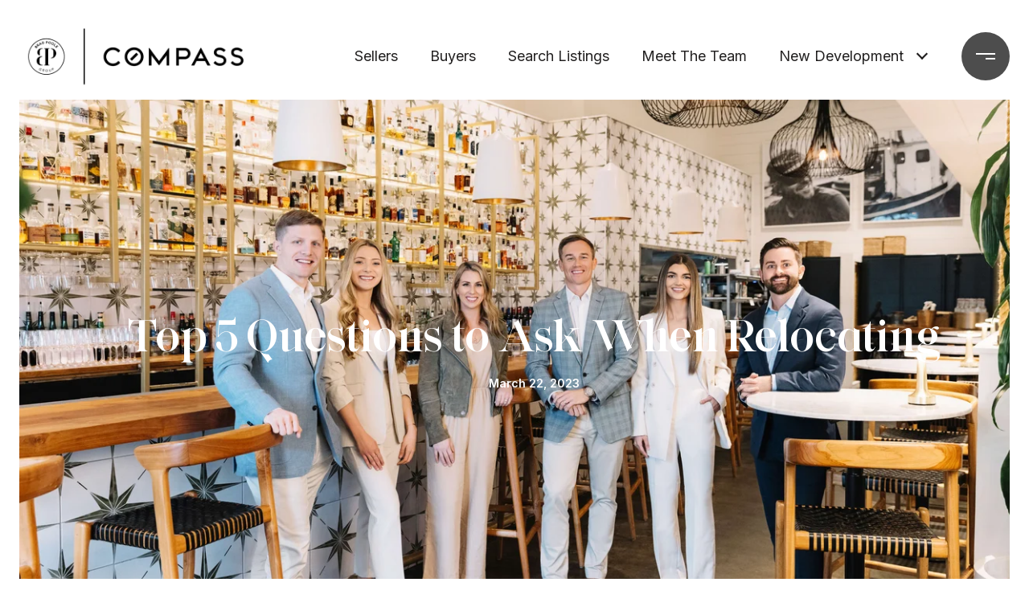

--- FILE ---
content_type: text/html
request_url: https://bradpoolegroup.com/modals.html
body_size: 8546
content:
    <style>
        #modal-2b4c4e98-aee3-4504-b615-edf87ece2e72 button.close{-webkit-filter:invert(1);filter:invert(1);}#modal-2b4c4e98-aee3-4504-b615-edf87ece2e72 .uf-cus-sel-item{background:#fff!important;}#modal-2b4c4e98-aee3-4504-b615-edf87ece2e72.modal.is-background-color-light>button.close{padding:5px;}#modal-2b4c4e98-aee3-4504-b615-edf87ece2e72.modal.is-background-color-light>button.close:before{content:'';width:100%;display:block;padding-bottom:100%;-webkit-clip-path:polygon(8% 0, 50% 42%, 92% 0, 100% 8%, 58% 50%, 100% 92%, 92% 100%, 50% 58%, 8% 100%, 0 92%, 42% 50%, 0 8%);clip-path:polygon(8% 0, 50% 42%, 92% 0, 100% 8%, 58% 50%, 100% 92%, 92% 100%, 50% 58%, 8% 100%, 0 92%, 42% 50%, 0 8%);background-color:#000;-webkit-transition:all .3s ease;transition:all .3s ease;}#modal-2b4c4e98-aee3-4504-b615-edf87ece2e72.modal.is-background-color-light>button.close:hover:before{-webkit-transform:scale(1.2);-moz-transform:scale(1.2);-ms-transform:scale(1.2);transform:scale(1.2);}#modal-2b4c4e98-aee3-4504-b615-edf87ece2e72.modal.is-background-color-light>button.close>img,#modal-2b4c4e98-aee3-4504-b615-edf87ece2e72.modal.is-background-color-light>button.close .lp-close-icon{display:none;}#modal-2b4c4e98-aee3-4504-b615-edf87ece2e72 .elem-row{display:-webkit-box;display:-webkit-flex;display:-ms-flexbox;display:flex;-webkit-box-flex-wrap:wrap;-webkit-flex-wrap:wrap;-ms-flex-wrap:wrap;flex-wrap:wrap;margin-left:-16px;margin-right:-16px;-webkit-box-flex-wrap:nowrap;-webkit-flex-wrap:nowrap;-ms-flex-wrap:nowrap;flex-wrap:nowrap;}@media (max-width: 767px){#modal-2b4c4e98-aee3-4504-b615-edf87ece2e72 .elem-row{-webkit-box-flex-wrap:wrap;-webkit-flex-wrap:wrap;-ms-flex-wrap:wrap;flex-wrap:wrap;}}#modal-2b4c4e98-aee3-4504-b615-edf87ece2e72 .elem-col{min-height:1px;padding-left:16px;padding-right:16px;}@media (max-width: 767px){#modal-2b4c4e98-aee3-4504-b615-edf87ece2e72 .elem-col{-webkit-flex-basis:100%;-ms-flex-preferred-size:100%;flex-basis:100%;max-width:unset;}}#modal-2b4c4e98-aee3-4504-b615-edf87ece2e72 .form-row{display:-webkit-box;display:-webkit-flex;display:-ms-flexbox;display:flex;-webkit-box-flex-wrap:wrap;-webkit-flex-wrap:wrap;-ms-flex-wrap:wrap;flex-wrap:wrap;-webkit-align-items:flex-start;-webkit-box-align:flex-start;-ms-flex-align:flex-start;align-items:flex-start;margin-left:-16px;margin-right:-16px;}#modal-2b4c4e98-aee3-4504-b615-edf87ece2e72 .form-col{padding-left:16px;padding-right:16px;-webkit-flex:1 1 400px;-ms-flex:1 1 400px;flex:1 1 400px;}#modal-2b4c4e98-aee3-4504-b615-edf87ece2e72 .form-col:last-child .custom-form__group{margin-bottom:20px;}@media (min-width: 768px){#modal-2b4c4e98-aee3-4504-b615-edf87ece2e72 .form-col:last-child .custom-form__group{margin-bottom:30px;}}#modal-2b4c4e98-aee3-4504-b615-edf87ece2e72 .lp-label{text-transform:none;}#modal-2b4c4e98-aee3-4504-b615-edf87ece2e72 .lp-label.field-required:after{content:' *';}#modal-2b4c4e98-aee3-4504-b615-edf87ece2e72 .custom-form{padding-top:80px;padding-bottom:80px;}@media (max-width: 767px){#modal-2b4c4e98-aee3-4504-b615-edf87ece2e72 .custom-form{padding-top:50px;padding-bottom:50px;}}#modal-2b4c4e98-aee3-4504-b615-edf87ece2e72 .custom-form__img-col{margin-bottom:30px;}@media (min-width: 768px){#modal-2b4c4e98-aee3-4504-b615-edf87ece2e72 .custom-form__img-col{margin-bottom:0;-webkit-flex:0 0 50%;-ms-flex:0 0 50%;flex:0 0 50%;max-width:50%;}}@media (min-width: 768px){#modal-2b4c4e98-aee3-4504-b615-edf87ece2e72 .custom-form__form-col{-webkit-flex:1 1 auto;-ms-flex:1 1 auto;flex:1 1 auto;}}@media (min-width: 992px){#modal-2b4c4e98-aee3-4504-b615-edf87ece2e72 .custom-form__form-col{-webkit-flex:1 1 auto;-ms-flex:1 1 auto;flex:1 1 auto;}}#modal-2b4c4e98-aee3-4504-b615-edf87ece2e72 .custom-form__header{max-width:600px;margin-left:auto;margin-right:auto;margin-bottom:50px;text-align:center;}@media (max-width: 767px){#modal-2b4c4e98-aee3-4504-b615-edf87ece2e72 .custom-form__header{margin-bottom:30px;}}#modal-2b4c4e98-aee3-4504-b615-edf87ece2e72 .custom-form__heading{margin-bottom:24px;}@media (max-width: 767px){#modal-2b4c4e98-aee3-4504-b615-edf87ece2e72 .custom-form__heading{margin-bottom:13px;}}#modal-2b4c4e98-aee3-4504-b615-edf87ece2e72 .custom-form__description{margin-bottom:0;}#modal-2b4c4e98-aee3-4504-b615-edf87ece2e72 .custom-form__img-block{width:100%;height:430px;background:currentColor center/cover no-repeat;}#modal-2b4c4e98-aee3-4504-b615-edf87ece2e72 .custom-form__img-block img{height:100%;width:100%;object-fit:cover;}#modal-2b4c4e98-aee3-4504-b615-edf87ece2e72 .custom-form__download-form{width:100%;margin-bottom:0;}@media (min-width: 992px){#modal-2b4c4e98-aee3-4504-b615-edf87ece2e72 .custom-form__download-form{height:100%;display:-webkit-box;display:-webkit-flex;display:-ms-flexbox;display:flex;-webkit-flex-direction:column;-ms-flex-direction:column;flex-direction:column;-webkit-box-pack:start;-ms-flex-pack:start;-webkit-justify-content:flex-start;justify-content:flex-start;}}@media (min-width: 768px){#modal-2b4c4e98-aee3-4504-b615-edf87ece2e72 .custom-form__footer{display:-webkit-box;display:-webkit-flex;display:-ms-flexbox;display:flex;-webkit-align-items:center;-webkit-box-align:center;-ms-flex-align:center;align-items:center;}}#modal-2b4c4e98-aee3-4504-b615-edf87ece2e72 .custom-form__container{max-width:1160px;margin-left:auto;margin-right:auto;}#modal-2b4c4e98-aee3-4504-b615-edf87ece2e72 .form-field-descr{opacity:0.5;margin-top:8px;font-size:82%;}#modal-2b4c4e98-aee3-4504-b615-edf87ece2e72 .lp-btn-icons{width:0;-webkit-transition:width .3s ease;transition:width .3s ease;display:inline-block;float:left;line-height:inherit;overflow:visible;position:relative;}#modal-2b4c4e98-aee3-4504-b615-edf87ece2e72 .lp-btn-icons:before{content:'';display:inline-block;width:0px;height:1em;vertical-align:middle;}#modal-2b4c4e98-aee3-4504-b615-edf87ece2e72 .lp-btn-icons .lp-btn-icon-loading{position:absolute;display:block;width:0;height:17px;opacity:0;top:50%;left:0;-webkit-transform:translateY(-50%);-moz-transform:translateY(-50%);-ms-transform:translateY(-50%);transform:translateY(-50%);-webkit-transition:width .3s ease,opacity .3s ease;transition:width .3s ease,opacity .3s ease;overflow:hidden;}#modal-2b4c4e98-aee3-4504-b615-edf87ece2e72 .lp-btn-icons .lp-btn-icon-loading:before{content:none;display:block;background-color:currentColor;width:17px;height:17px;-webkit-clip-path:path('M8.5 0A 8.5 8.5 0 1 1 1.89 3.15L 4.23 5.04A 5.5 5.5 0 1 0 8.5 3Z');clip-path:path('M8.5 0A 8.5 8.5 0 1 1 1.89 3.15L 4.23 5.04A 5.5 5.5 0 1 0 8.5 3Z');-webkit-animation:i-spin 2s linear infinite;animation:i-spin 2s linear infinite;}#modal-2b4c4e98-aee3-4504-b615-edf87ece2e72 .lp-btn-icons .lp-btn-icon-success{position:absolute;display:block;width:0;height:17px;opacity:0;top:50%;left:0;-webkit-transform:translateY(-50%) scale(1.02);-moz-transform:translateY(-50%) scale(1.02);-ms-transform:translateY(-50%) scale(1.02);transform:translateY(-50%) scale(1.02);-webkit-transition:width .3s ease,opacity .3s ease;transition:width .3s ease,opacity .3s ease;background-color:currentColor;-webkit-clip-path:path('M0 8.5 A 8.5 8.5 0 0 1 17 8.5 A 8.5 8.5 0 0 1 0 8.5 H 1.2 A 7.3 7.3 0 1 0 15.8 8.5 A 7.3 7.3 0 1 0 1.2 8.5 H0 m5.201-.344L7.4 10.35l4.436-4.45c.311-.202.58-.191.807.033.227.225.25.488.072.788L7.85 11.59c-.14.141-.291.212-.451.212-.16 0-.31-.061-.45-.183L4.338 8.99c-.192-.311-.172-.58.06-.806.231-.226.5-.235.803-.027');clip-path:path('M0 8.5 A 8.5 8.5 0 0 1 17 8.5 A 8.5 8.5 0 0 1 0 8.5 H 1.2 A 7.3 7.3 0 1 0 15.8 8.5 A 7.3 7.3 0 1 0 1.2 8.5 H0 m5.201-.344L7.4 10.35l4.436-4.45c.311-.202.58-.191.807.033.227.225.25.488.072.788L7.85 11.59c-.14.141-.291.212-.451.212-.16 0-.31-.061-.45-.183L4.338 8.99c-.192-.311-.172-.58.06-.806.231-.226.5-.235.803-.027');}#modal-2b4c4e98-aee3-4504-b615-edf87ece2e72 .loading input,#modal-2b4c4e98-aee3-4504-b615-edf87ece2e72 .success input,#modal-2b4c4e98-aee3-4504-b615-edf87ece2e72 .loading select,#modal-2b4c4e98-aee3-4504-b615-edf87ece2e72 .success select,#modal-2b4c4e98-aee3-4504-b615-edf87ece2e72 .loading button,#modal-2b4c4e98-aee3-4504-b615-edf87ece2e72 .success button{pointer-events:none;}#modal-2b4c4e98-aee3-4504-b615-edf87ece2e72 .loading .lp-btn-icons,#modal-2b4c4e98-aee3-4504-b615-edf87ece2e72 .success .lp-btn-icons{width:27px;}#modal-2b4c4e98-aee3-4504-b615-edf87ece2e72 .loading .lp-btn-icons .lp-btn-icon-loading,#modal-2b4c4e98-aee3-4504-b615-edf87ece2e72 .success .lp-btn-icons .lp-btn-icon-loading{width:17px;}#modal-2b4c4e98-aee3-4504-b615-edf87ece2e72 .loading .lp-btn-icons .lp-btn-icon-success,#modal-2b4c4e98-aee3-4504-b615-edf87ece2e72 .success .lp-btn-icons .lp-btn-icon-success{width:17px;}#modal-2b4c4e98-aee3-4504-b615-edf87ece2e72 .loading .lp-btn-icons .lp-btn-icon-loading{opacity:1;}#modal-2b4c4e98-aee3-4504-b615-edf87ece2e72 .loading .lp-btn-icons .lp-btn-icon-loading:before{content:'';}#modal-2b4c4e98-aee3-4504-b615-edf87ece2e72 .success .lp-btn-icons .lp-btn-icon-success{opacity:1;}#modal-2b4c4e98-aee3-4504-b615-edf87ece2e72 .js-backup-email{display:none;}#modal-2b4c4e98-aee3-4504-b615-edf87ece2e72 .lp-h-pot{height:0;overflow:hidden;visibility:hidden;position:absolute;}#modal-2b4c4e98-aee3-4504-b615-edf87ece2e72 .visually-hidden{position:absolute;overflow:hidden;clip:rect(0 0 0 0);width:1px;height:1px;margin:-1px;padding:0;border:0;}#modal-2b4c4e98-aee3-4504-b615-edf87ece2e72 .uf-cus-sel-content{max-height:210px;overflow-y:auto;}#modal-2b4c4e98-aee3-4504-b615-edf87ece2e72 .lp-input-group .uf-cus-sel-toggle{width:100%;}#modal-2b4c4e98-aee3-4504-b615-edf87ece2e72 .uf-cus-sel{position:relative;width:100%;--optionHoverColor:hsl(var(--bgColor_H), calc(var(--bgColor_S) + 6% * var(--bgColor_darkenDir)), calc(var(--bgColor_L) + 14% * var(--bgColor_darkenDir)));}#modal-2b4c4e98-aee3-4504-b615-edf87ece2e72 .uf-cus-sel-toggle{position:relative;display:block;width:100%;font-family:inherit;text-align:left;text-transform:none;cursor:pointer;white-space:nowrap;overflow:hidden;text-overflow:ellipsis;-webkit-transition:all .25s;transition:all .25s;}#modal-2b4c4e98-aee3-4504-b615-edf87ece2e72 .uf-cus-sel-toggle.is-placeholder{color:#999;}#modal-2b4c4e98-aee3-4504-b615-edf87ece2e72 .uf-cus-sel-toggle:after{box-sizing:border-box;content:"";position:absolute;right:20px;top:50%;margin-top:0;height:10px;width:10px;border-top:2px solid currentColor;border-left:2px solid currentColor;-webkit-transform:rotateZ(-135deg) translateY(10px);-moz-transform:rotateZ(-135deg) translateY(10px);-ms-transform:rotateZ(-135deg) translateY(10px);transform:rotateZ(-135deg) translateY(10px);-webkit-transition:all .2s;transition:all .2s;}@media (min-width: 992px){#modal-2b4c4e98-aee3-4504-b615-edf87ece2e72 .uf-cus-sel-toggle:after{right:25px;}}.uf-cus-sel.open #modal-2b4c4e98-aee3-4504-b615-edf87ece2e72 .uf-cus-sel-toggle:after{-webkit-transform:rotate(45deg);-moz-transform:rotate(45deg);-ms-transform:rotate(45deg);transform:rotate(45deg);}#modal-2b4c4e98-aee3-4504-b615-edf87ece2e72 .uf-cus-sel-menu{display:none;position:absolute;width:calc(100% + var(--uf-border-left, 0px) + var(--uf-border-right, 0px));top:100%;left:calc(0px - var(--uf-border-left, 0px));z-index:1;}@media (max-width: 768px){#modal-2b4c4e98-aee3-4504-b615-edf87ece2e72 .uf-cus-sel-menu{position:relative;top:auto;}}#modal-2b4c4e98-aee3-4504-b615-edf87ece2e72 .uf-cus-sel-content{width:100%;background-color:var(--bgColor, #000);border:1px solid #979797;border-top:none;}#modal-2b4c4e98-aee3-4504-b615-edf87ece2e72 .uf-cus-sel-item{display:block;width:100%;padding:11px 24px;border:solid 1px transparent;background:transparent;border-radius:0;color:inherit;font-family:inherit;font-size:inherit;line-height:24px;text-align:left;text-transform:none;-webkit-transition:all .25s;transition:all .25s;white-space:nowrap;overflow:hidden;text-overflow:ellipsis;cursor:pointer;}#modal-2b4c4e98-aee3-4504-b615-edf87ece2e72 .uf-cus-sel-item:focus,#modal-2b4c4e98-aee3-4504-b615-edf87ece2e72 .uf-cus-sel-item:hover{background-color:var(--optionHoverColor, #262222);}#modal-2b4c4e98-aee3-4504-b615-edf87ece2e72 .uf-cus-sel-item.is-selected{font-weight:700;}#modal-2b4c4e98-aee3-4504-b615-edf87ece2e72 .uf-cus-sel-item.is-disabled,#modal-2b4c4e98-aee3-4504-b615-edf87ece2e72 .uf-cus-sel-item:disabled{display:none;}#modal-2b4c4e98-aee3-4504-b615-edf87ece2e72 .lp-text--subtitle{margin-left:auto;margin-right:auto;}#modal-2b4c4e98-aee3-4504-b615-edf87ece2e72 .lp-input::-webkit-input-placeholder{text-transform:none;}#modal-2b4c4e98-aee3-4504-b615-edf87ece2e72 .lp-input::-moz-placeholder{text-transform:none;}#modal-2b4c4e98-aee3-4504-b615-edf87ece2e72 .lp-input:-ms-input-placeholder{text-transform:none;}#modal-2b4c4e98-aee3-4504-b615-edf87ece2e72 .lp-input::placeholder{text-transform:none;}
    </style>
    <script type="text/javascript">
        window.luxuryPresence._modalIncludes = {"modals":[{"modalId":"2b4c4e98-aee3-4504-b615-edf87ece2e72","websiteId":"50473ab8-58e7-4f61-8f32-6951bd5f3c24","templateId":null,"elementId":"ee03b9c1-ce78-4c15-86a1-10124375dc59","name":"Custom Form","displayOrder":0,"formValues":{"title":"Let's Connect","fields":[{"type":"Name","label":"Full Name","required":true},{"id":"TAOQp6DKC","type":"Phone","label":"Phone","required":true},{"type":"Email","label":"Email","required":true},{"type":"Interest","label":"What are you interested in?","options":["Buying","Selling","Investing","Area Information"]},{"type":"Message","label":"Message","required":true}],"description":"We're a top-rated team, with a wealth of knowledge in the area. Fill out your information below and one of our team members will get back to you.","imageUpload":"https://media-production.lp-cdn.com/media/a15c924a-c1b9-421d-96bb-72fde5f11989","redirectUrl":"","redirectNewTab":false,"submitBtnStyle":""},"customHtmlMarkdown":null,"customCss":"button.close{\r\n    filter:invert(1);\r\n}\r\n.uf-cus-sel-item {\r\n    background: #fff!important;\r\n}","sourceResource":"neighborhoods","sourceVariables":{},"pageSpecific":false,"trigger":null,"backgroundColor":"rgba(255, 255, 255, 1)","colorSettings":null,"timerDelay":0,"lastUpdatingUserId":"862df6dc-25f7-410c-8e3b-3983657ec2f8","lastUpdateHash":"b4f81a09-8ab1-5a25-821f-54fe7d949a67","createdAt":"2024-05-29T22:29:33.334Z","updatedAt":"2025-01-03T22:59:33.711Z","mediaMap":{},"created_at":"2024-05-29T22:29:33.334Z","updated_at":"2025-01-03T22:59:33.711Z","deleted_at":null,"pages":[]}]};

        const {loadJs, loadCss, jsLibsMap} = window.luxuryPresence.libs;

        const enabledLibsMap = {
            enableParollerJs: 'paroller',
            enableIonRangeSlider: 'ionRangeSlider',
            enableSplide: 'splide',
            enableWowJs: 'wow',
            enableJquery: 'jquery',
            enableSlickJs: 'slick',
        };
        const requiredLibs = [];
                requiredLibs.push(enabledLibsMap['enableWowJs']);
                requiredLibs.push(enabledLibsMap['enableSlickJs']);
                requiredLibs.push(enabledLibsMap['enableParollerJs']);
                requiredLibs.push(enabledLibsMap['enableIonRangeSlider']);
                requiredLibs.push(enabledLibsMap['enableJquery']);
                requiredLibs.push(enabledLibsMap['enableSplide']);

        const loadScriptAsync = (url) => {
            return new Promise((resolve, reject) => {
                loadJs(url, resolve);
            });
        };

        const loadDependencies = async (libs) => {
            for (const lib of libs) {
                const libConfig = jsLibsMap[lib];
                if (libConfig && !libConfig.isLoaded) {

                    if (libConfig.requires) {
                        await loadDependencies(libConfig.requires);
                    }

                    await loadScriptAsync(libConfig.jsSrc);
                    if (libConfig.cssSrc) {
                        loadCss(libConfig.cssSrc);
                    }

                    libConfig.isLoaded = true;
                }
            }
        };


        const initializeModalScripts = () => {
                try {
(function init(sectionDomId) {
  const $section = $('#' + sectionDomId);
  const $form = $section.find('.custom-form__download-form');
  const redirectLink = $section.find('.js-redirect-link');
  function redirectPage(link) {
    if (link.length) {
      const rawHref = link.attr('href');
      link.attr('href', setHttp(rawHref));
      link[0].click();
    }
  }
  function setHttp(link) {
    if (link.search(/^http[s]?\:\/\/|\//) == -1) {
      link = 'https://' + link;
    }
    return link;
  }
  $form.on('reset', function () {
    redirectPage(redirectLink);
  });
  var backupEmailField = $section.find('.js-backup-email');
  if (backupEmailField) {
    var dynEmailField = $section.find('input.js-form-element[name="email"]:not(.js-backup-field)');
    if (dynEmailField.length === 0) {
      backupEmailField.removeClass('js-backup-email');
    } else {
      backupEmailField.remove();
    }
  }
  var $allElements = $section.find('.js-form-element');
  const putAllInMessage = false;
  var hasCustomFields = false;
  const standardFields = {
    'name': true,
    'email': true,
    'phone': true,
    'message': true,
    'interest': true
  };
  const busyFormNames = {
    'address': true,
    'city': true,
    'state': true,
    'postalCode': true,
    'mlsId': true,
    'sourceUrl': true
  };
  $allElements.each(function () {
    var $el = $(this);
    var name = this.hasAttribute('data-name') ? $el.attr('data-name') : $el.attr('name');
    if (!name) {
      return;
    }
    if (!standardFields[name]) {
      hasCustomFields = true;
    }
    let newName = /[^a-z\d-_]/.test(name) ? name.trim().toLowerCase().replace(/[^a-z\d-_]/g, '-') : name;
    if (!/^[a-z]/.test(newName)) {
      newName = 'fld-' + newName;
    }
    if (busyFormNames[newName]) {
      let idx = 1;
      while (busyFormNames[`${newName}-${idx}`] && idx < 100) {
        idx++;
      }
      newName = `${newName}-${idx}`;
    }
    busyFormNames[newName] = $el;
    if (name !== newName) {
      $el.attr('name', newName);
    }
  });
  let $customFields = [];
  if (putAllInMessage && hasCustomFields) {
    $allElements.each(function () {
      var name = this.getAttribute('name');
      if (name && (!standardFields[name] || name === 'message' && !$(this).hasClass('js-composed-message'))) {
        this.setAttribute('data-name', name);
        this.removeAttribute('name');
      }
      if (this.hasAttribute('data-name')) {
        $customFields.push($(this));
      }
    });
    if (!$form[0].elements['message']) {
      $('<input type="hidden" name="message" class="js-composed-message" value="">').appendTo($form);
    }
  }
  $selects = $section.find('select.js-select');
  let selectsInitialized = false;
  function initializeSelects() {
    if (selectsInitialized) {
      return;
    }
    selectsInitialized = true;
    $selects.each(function () {
      if (this.id) {
        $label = $section.find('[for="' + this.id + '"]');
        if ($label.length) {
          var rect = $label[0].getBoundingClientRect();
          if (rect && rect.width < 30) {
            var firstOption = $(this).find('option').first();
            firstOption.attr('label', firstOption.data('label'));
          }
        }
        $gr = $(this).closest('.lp-input-group');
        var b = $gr.css('border-left-width');
        if (b && b !== '0px') {
          $gr[0].style.setProperty('--uf-border-left', b);
        }
        b = $gr.css('border-right-width');
        if (b && b !== '0px') {
          $gr[0].style.setProperty('--uf-border-right', b);
        }
      }
    });
    var csPrefix = 'uf-cus-sel';
    function convertSelectToDropdown(selectItem) {
      const $selectItem = $(selectItem);
      const selectId = $selectItem.attr('id');
      const id = $selectItem.attr('id') + '-custom-select';
      let $dropdown = $selectItem.next();
      let initialized = true;
      if ($dropdown.attr('id') !== id) {
        $selectItem.addClass("sr-only");
        initialized = false;
        let customDropdown = `
        <div class="${csPrefix}" role="presentation">
        <button class="${csPrefix}-toggle" type="button" aria-haspopup="true" aria-expanded="false"></button>
        <div class="${csPrefix}-menu">
        <div class="${csPrefix}-content">
        </div>
        </div>
        </div>`;
        $(customDropdown).insertAfter(selectItem);
        $dropdown = $selectItem.next();
        $dropdown.attr('id', id);
      }
      let $dropdownToggle = $dropdown.find('.' + csPrefix + '-toggle');
      let $dropdownMenu = $dropdown.find('.' + csPrefix + '-menu');
      let $dropdownContent = $dropdown.find('.' + csPrefix + '-content');
      if (!initialized) {
        $dropdownToggle.addClass($selectItem.attr("class")).removeClass(['dropdown-select', 'js-select', 'js-form-element', 'sr-only']);
        $dropdownToggle.attr("id", id + '-toggle');
        $dropdownMenu.attr("aria-labelledby", $dropdownToggle.attr("id"));
        appendOptionButtons(selectItem, $dropdownContent);
      }
      $selectItem.on("focus", function () {
        showSelectMenu($dropdownMenu[0]);
        $dropdownToggle.focus();
      });
      function setInitialValue() {
        $dropdownMenu.find('.' + csPrefix + '-item').removeClass('is-selected');
        var $selectedOption = $selectItem.find(':selected').first();
        if (!$selectedOption.length) {
          $selectedOption = $selectItem.children().first();
        }
        var defaultText = '&nbsp;';
        var isPlaceholder = true;
        if ($selectedOption.length) {
          defaultText = ($selectedOption[0].hasAttribute('label') ? $selectedOption.attr('label') : $selectedOption.text()) || '&nbsp;';
          isPlaceholder = !!$selectedOption.prop("disabled");
        }
        $dropdownToggle.html(defaultText);
        if (isPlaceholder) {
          $dropdownToggle.addClass('is-placeholder');
        }
      }
      setInitialValue();
      $dropdown.on("click", '.' + csPrefix + '-item', function (e) {
        const $button = $(this);
        if ($button.hasClass("is-disabled")) return;
        let elementNumber = $button.index();
        let $linkedOption = $selectItem.find("option").eq(elementNumber);
        if (!$linkedOption.prop("selected")) {
          $linkedOption.prop("selected", true);
          $selectItem.change();
          $button.addClass("is-selected").siblings('.' + csPrefix + '-item').removeClass("is-selected");
          $dropdownToggle.removeClass("is-placeholder").html($button.html());
          closeSelectMenu($button.closest('.' + csPrefix + '-menu'));
        }
      });
      $(selectItem.form).on('reset', function () {
        setTimeout(function () {
          setInitialValue();
        });
      });
      function convertOptionToButton(option) {
        const $option = $(option);
        var optionText = $option.text();
        var optionValue = $option.attr("value");
        var optionIsDisabled = $option.prop("disabled");
        var outputButton = `<button value="${optionValue}" class="${csPrefix}-item" type="button" ${optionIsDisabled ? "disabled" : ""}>${optionText}</button>`;
        return outputButton;
      }
      function appendOptionButtons(selectItem, appendTarget) {
        const $appendTarget = $(appendTarget);
        $(selectItem).find("option").each(function () {
          let currentButton = convertOptionToButton(this);
          $appendTarget.append(currentButton);
        });
      }
      function showSelectMenu(selectMenu) {
        var $customSelect = $(selectMenu).closest('.' + csPrefix);
        $customSelect.addClass("open");
        $(selectMenu).slideDown();
      }
      function closeSelectMenu(selectMenu) {
        var $customSelect = $(selectMenu).closest('.' + csPrefix);
        $customSelect.removeClass("open");
        $(selectMenu).slideUp();
      }
      $dropdown.on("click", '.' + csPrefix + '-toggle', function (e) {
        var $customSelect = $(this).closest('.' + csPrefix);
        var selectMenu = $customSelect.find('.' + csPrefix + '-menu')[0];
        if ($customSelect.hasClass("open")) {
          closeSelectMenu(selectMenu);
        } else {
          showSelectMenu(selectMenu);
        }
      });
      $(document.body).on("click", function (e) {
        var $closestCustomSelect = $(e.target).closest('.lp-input-group').find('.' + csPrefix);
        $section.find('.' + csPrefix + '.open').not($closestCustomSelect).each(function () {
          closeSelectMenu($(this).find('.' + csPrefix + '-menu')[0]);
        });
      });
    }
    $selects.each(function () {
      convertSelectToDropdown(this);
    });
    if (putAllInMessage && hasCustomFields) {
      $allElements.on('change', function () {
        if (!this.hasAttribute('data-name')) {
          return;
        }
        var message = '';
        var customMessages = [];
        $customFields.forEach(function ($el) {
          var value = $el.val();
          if (!value) {
            return;
          }
          if ($el.attr('data-name') === 'message') {
            message = value;
            return;
          }
          var label = $section.find(`label[for='${$el[0].id}']`).text();
          customMessages.push(label + ': ' + ($el[0].tagName === 'TEXTAREA' ? '\n' : '') + value);
        });
        if (customMessages.length) {
          if (message) {
            customMessages.push('Message: \n' + message);
          }
          $form[0].elements['message'].value = customMessages.join('\n');
        } else {
          $form[0].elements['message'].value = message;
        }
      });
    }
  }
  function initModalColors() {
    try {
      if (!$section.css('--bgColor')) {
        var colorStr = $section.css('background-color');
        var bgColor = makeColor(colorStr);
        var isDark = (bgColor.rgba.r * 299 + bgColor.rgba.g * 587 + bgColor.rgba.b * 114) / 1000 < 128;
        $section[0].style.setProperty('--bgColor', colorStr);
        $section[0].style.setProperty('--bgColor_H', bgColor.hsla.h + 'deg');
        $section[0].style.setProperty('--bgColor_S', bgColor.hsla.s + '%');
        $section[0].style.setProperty('--bgColor_L', bgColor.hsla.l + '%');
        $section[0].style.setProperty('--bgColor_A', bgColor.hsla.a);
        $section[0].style.setProperty('--bgColor_darkenDir', isDark ? 1 : -1);
        $section.addClass('is-background-color-' + (isDark ? 'dark' : 'light'));
      }
    } catch (e) {}
  }
  function makeColor(str) {
    var color = {
      rgba: {
        r: 0,
        g: 0,
        b: 0,
        a: 0
      }
    };
    if (str && str.match) {
      var m = str.match(/rgba?\s*\((\d+)\s*,\s*(\d+)\s*,\s*(\d+)(?:\s*,\s*([\.0-9]+))?\)/);
      if (m) {
        color.rgba.r = parseInt(m[1]);
        color.rgba.g = parseInt(m[2]);
        color.rgba.b = parseInt(m[3]);
        color.rgba.a = parseFloat(m[4]);
        if (isNaN(color.rgba.a)) {
          color.rgba.a = 1;
        }
      }
    }
    color.hsla = makeHSLA(color.rgba);
    return color;
  }
  function makeHSLA(rgba) {
    var r = rgba.r / 255,
      g = rgba.g / 255,
      b = rgba.b / 255,
      a = rgba.a;
    var min = Math.min(r, g, b),
      max = Math.max(r, g, b),
      l = (max + min) / 2,
      d = max - min,
      h,
      s;
    switch (max) {
      case min:
        h = 0;
        break;
      case r:
        h = 60 * (g - b) / d;
        break;
      case g:
        h = 60 * (b - r) / d + 120;
        break;
      case b:
        h = 60 * (r - g) / d + 240;
        break;
    }
    if (max == min) {
      s = 0;
    } else if (l < .5) {
      s = d / (2 * l);
    } else {
      s = d / (2 - 2 * l);
    }
    s *= 100;
    l *= 100;
    return {
      h: h,
      s: s,
      l: l,
      a: a
    };
  }
  if ($section.is('.modal')) {
    initModalColors();
    $section.on('lpui-show', function () {
      window.lpUI.requestScrollLock(sectionDomId);
    });
    $section.on('lpui-hide', function () {
      window.lpUI.releaseScrollLock(sectionDomId);
    });
  }
  initializeSelects();
})('modal-2b4c4e98-aee3-4504-b615-edf87ece2e72', 'undefined');
} catch(e) {
console.log(e);
}
        };

        // Dynamically load all required libraries and execute modal scripts
        (async () => {
            try {
                await loadDependencies(requiredLibs);
                initializeModalScripts();
            } catch (error) {
                console.error("Error loading libraries: ", error);
            }
        })();
    </script>
        <div id="modal-2b4c4e98-aee3-4504-b615-edf87ece2e72" class="modal "
            data-el-id="ee03b9c1-ce78-4c15-86a1-10124375dc59"
            style="background-color: rgba(255, 255, 255, 1);"
            >
            <div class="modal-content">
                <div class="custom-form redesign" id="js-contact-form">
          <div class="lp-container custom-form__container">
        
            <div class="custom-form__header">
              <h2 class="lp-h2 custom-form__heading">Let&#x27;s Connect</h2>
              <div class="custom-form__lead lp-text--subtitle">We're a top-rated team, with a wealth of knowledge in the area. Fill out your information below and one of our team members will get back to you.</div>
            </div>
            <div class="elem-row custom-form__row">
              <div class="elem-col custom-form__img-col">
                <div class="custom-form__img-block">
                  <img src="https://media-production.lp-cdn.com/media/a15c924a-c1b9-421d-96bb-72fde5f11989" alt="Image Form">
                </div>
              </div>
              <div class="elem-col custom-form__form-col">
                <form class="custom-form__download-form" data-type="contact-form" data-delay="6000">
                  <div class="form-row custom-form__form-row">
                    
                    <div class="h-pot lp-h-pot">
                      <label for="modal-2b4c4e98-aee3-4504-b615-edf87ece2e72-middleName">Middle Name</label>
                      <input id="modal-2b4c4e98-aee3-4504-b615-edf87ece2e72-middleName" name="middleName" value="" autocomplete="off" tabindex="-1">
                    </div>
                    
                    <div class="form-col js-backup-email">
                      <div class="lp-form-group custom-form__group">
                      <div class="lp-input-group">
                        <label for="modal-2b4c4e98-aee3-4504-b615-edf87ece2e72-required-email-field" class="lp-label field-required">Email</label>
                          <input type="email" id="modal-2b4c4e98-aee3-4504-b615-edf87ece2e72-required-email-field" name="email" class="lp-input lp-input--dark js-form-element js-backup-field" placeholder="Email *" required>
                      </div>
                      </div>
                    </div>
                    
                    
                    <div class="form-col">
                      <div class="lp-form-group custom-form__group">
                      <div class="lp-input-group">
                        <label for="modal-2b4c4e98-aee3-4504-b615-edf87ece2e72-field-0" class="lp-label field-required">Full Name</label>
                          <input type="text" id="modal-2b4c4e98-aee3-4504-b615-edf87ece2e72-field-0" name="name" class="lp-input lp-input--dark js-form-element" placeholder="Full Name *" required>
                      </div>
                      </div>
                    </div>
                    <div class="form-col">
                      <div class="lp-form-group custom-form__group">
                      <div class="lp-input-group">
                        <label for="modal-2b4c4e98-aee3-4504-b615-edf87ece2e72-field-1" class="lp-label field-required">Phone</label>
                          <input type="tel" id="modal-2b4c4e98-aee3-4504-b615-edf87ece2e72-field-1" name="phone" class="lp-input lp-input--dark js-form-element" placeholder="Phone *" required>
                      </div>
                      </div>
                    </div>
                    <div class="form-col">
                      <div class="lp-form-group custom-form__group">
                      <div class="lp-input-group">
                        <label for="modal-2b4c4e98-aee3-4504-b615-edf87ece2e72-field-2" class="lp-label field-required">Email</label>
                          <input type="email" id="modal-2b4c4e98-aee3-4504-b615-edf87ece2e72-field-2" name="email" class="lp-input lp-input--dark js-form-element" placeholder="Email *" required>
                      </div>
                      </div>
                    </div>
                    <div class="form-col">
                      <div class="lp-form-group custom-form__group">
                      <div class="lp-input-group">
                        <label for="modal-2b4c4e98-aee3-4504-b615-edf87ece2e72-field-3" class="lp-label">What are you interested in?</label>
                            <select name="interest" id="modal-2b4c4e98-aee3-4504-b615-edf87ece2e72-field-3" class="lp-input lp-input--dark dropdown-select js-select js-form-element" >
                              <option value="" selected disabled hidden data-label="What are you interested in? "></option>
                                <option value="Buying">Buying</option>
                                <option value="Selling">Selling</option>
                                <option value="Investing">Investing</option>
                                <option value="Area Information">Area Information</option>
                            </select>
                      </div>
                      </div>
                    </div>
                    <div class="form-col">
                      <div class="lp-form-group custom-form__group">
                      <div class="lp-input-group">
                        <label for="modal-2b4c4e98-aee3-4504-b615-edf87ece2e72-field-4" class="lp-label field-required">Message</label>
                          <textarea name="message" rows="4" id="modal-2b4c4e98-aee3-4504-b615-edf87ece2e72-field-4" class="lp-input lp-input--dark js-form-element" placeholder="Message *" required></textarea>
                      </div>
                      </div>
                    </div>
                  </div>
        
                  <div class="lp-disclaimer">  <label style='display: none;' for='-termsAccepted'>Opt In/Disclaimer Consent:</label>
          <label class='lp-tcr-content'>
            <span class='lp-tcr-checkbox'>
              <input
                type='checkbox'
                id='-termsAccepted'
                name='termsAccepted'
                oninvalid="this.setCustomValidity('Please accept the terms and conditions')"
                oninput="this.setCustomValidity('')"
                required
              /></span>
            <span class='lp-tcr-message'>
              
                I agree to be contacted by
                Brad Poole Group
                via call, email, and text for real estate services. To opt out, you can reply 'stop' at any time or reply 'help' for assistance. 
                You can also click the unsubscribe link in the emails. Message and data rates may apply. Message frequency may vary.
                <a href='/terms-and-conditions' target='_blank'>Privacy Policy</a>.
            </span>
          </label>
        </div>
                  
                  <div class="custom-form__footer">
                    <button type="submit" class="lp-btn lp-btn--dark lp-btn--filled lp-btn--mob-full-width custom-form__submit-btn ">
                      <span class="lp-btn-icons">
                        <span class="lp-btn-icon-loading"></span>
                        <span class="lp-btn-icon-success"></span>
                      </span>
                      Submit
                    </button>
                  </div>
                </form>
              </div>
            </div>
          </div>
                
        </div>
        
        
            </div>
            <button class="close lp-close" type="button" aria-label="close modal">
                <span class="lp-close-icon" aria-hidden="true"></span>
            </button>
        </div><script>(function(){function c(){var b=a.contentDocument||a.contentWindow.document;if(b){var d=b.createElement('script');d.innerHTML="window.__CF$cv$params={r:'9c19548c1b47554f',t:'MTc2OTAyNDkxOC4wMDAwMDA='};var a=document.createElement('script');a.nonce='';a.src='/cdn-cgi/challenge-platform/scripts/jsd/main.js';document.getElementsByTagName('head')[0].appendChild(a);";b.getElementsByTagName('head')[0].appendChild(d)}}if(document.body){var a=document.createElement('iframe');a.height=1;a.width=1;a.style.position='absolute';a.style.top=0;a.style.left=0;a.style.border='none';a.style.visibility='hidden';document.body.appendChild(a);if('loading'!==document.readyState)c();else if(window.addEventListener)document.addEventListener('DOMContentLoaded',c);else{var e=document.onreadystatechange||function(){};document.onreadystatechange=function(b){e(b);'loading'!==document.readyState&&(document.onreadystatechange=e,c())}}}})();</script>